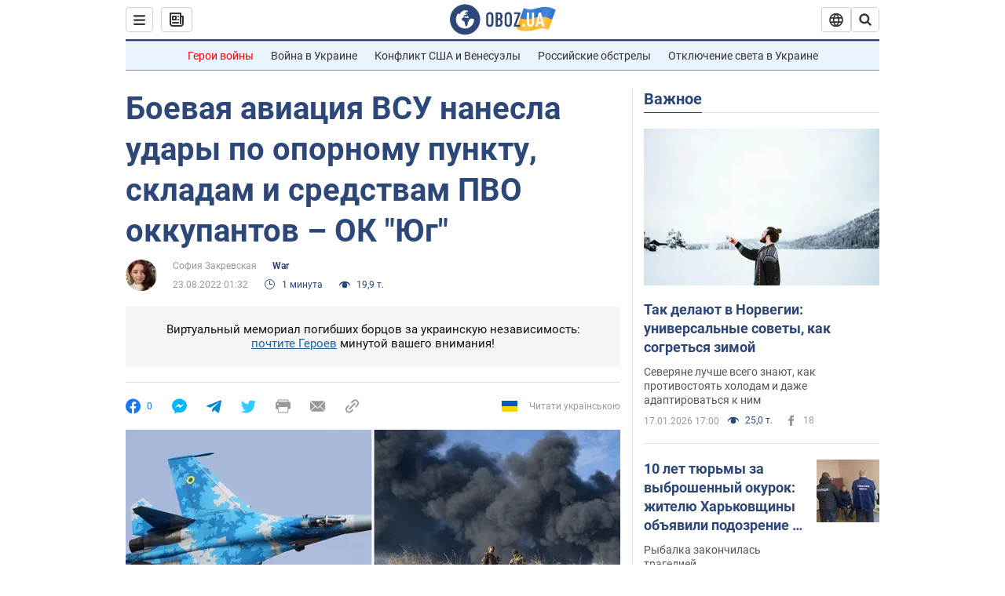

--- FILE ---
content_type: application/x-javascript; charset=utf-8
request_url: https://servicer.idealmedia.io/1418748/1?nocmp=1&sessionId=696c3f9f-08a38&sessionPage=1&sessionNumberWeek=1&sessionNumber=1&scale_metric_1=64.00&scale_metric_2=256.00&scale_metric_3=100.00&cbuster=1768701855729143269505&pvid=e9094cbb-2dc9-4e42-8c68-6c39f430bd03&implVersion=11&lct=1763555100&mp4=1&ap=1&consentStrLen=0&wlid=0914578b-75ea-41fd-9e43-76cee2623a5c&uniqId=02436&niet=4g&nisd=false&evt=%5B%7B%22event%22%3A1%2C%22methods%22%3A%5B1%2C2%5D%7D%2C%7B%22event%22%3A2%2C%22methods%22%3A%5B1%2C2%5D%7D%5D&pv=5&jsv=es6&dpr=1&hashCommit=cbd500eb&apt=2022-08-23T01%3A32%3A00&tfre=4046&w=0&h=1&tl=150&tlp=1&sz=0x1&szp=1&szl=1&cxurl=https%3A%2F%2Fwar.obozrevatel.com%2Fboevaya-aviatsiya-vsu-nanesla-udaryi-po-opornomu-punktu-skladam-i-sredstvam-pvo-okkupantov-ok-yug.htm&ref=&lu=https%3A%2F%2Fwar.obozrevatel.com%2Fboevaya-aviatsiya-vsu-nanesla-udaryi-po-opornomu-punktu-skladam-i-sredstvam-pvo-okkupantov-ok-yug.htm
body_size: 836
content:
var _mgq=_mgq||[];
_mgq.push(["IdealmediaLoadGoods1418748_02436",[
["tsn.ua","11957692","1","У Львові поліціянтка з ноги напала на жінку, яка прибирала сніг","Львівська міська рада та поліція з’ясовують обставини конфлікту між поліціянткою та двірничкою","0","","","","XyPzOoC-rs6hzns-kkGIw9Mg9KnIzxtti9KABeALiM0wTJzDlndJxZG2sYQLxm7SJP9NESf5a0MfIieRFDqB_Kldt0JdlZKDYLbkLtP-Q-Vigf7VDjtSqEYtmoCCGjaj",{"i":"https://s-img.idealmedia.io/n/11957692/45x45/79x0x630x630/aHR0cDovL2ltZ2hvc3RzLmNvbS90LzUwOTE1My9mZjZkN2NlMzJkNTI1YjE3Njg2NGZhYTc1MzE0NjdmOS5qcGVn.webp?v=1768701855-cLR4tBfli-h3tcMTZlAapILWnnDOIu6yn87NwLtine8","l":"https://clck.idealmedia.io/pnews/11957692/i/1298901/pp/1/1?h=XyPzOoC-rs6hzns-kkGIw9Mg9KnIzxtti9KABeALiM0wTJzDlndJxZG2sYQLxm7SJP9NESf5a0MfIieRFDqB_Kldt0JdlZKDYLbkLtP-Q-Vigf7VDjtSqEYtmoCCGjaj&utm_campaign=obozrevatel.com&utm_source=obozrevatel.com&utm_medium=referral&rid=fdc5cdf9-f411-11f0-be42-d404e6f98490&tt=Direct&att=3&afrd=296&iv=11&ct=1&gdprApplies=0&muid=q0hfZ2BTGv4i&st=-300&mp4=1&h2=RGCnD2pppFaSHdacZpvmnoTb7XFiyzmF87A5iRFByjv3Uq9CZQIGhHBl6Galy7GAk9TSCRwSv8cyrs8w0o3L6w**","adc":[],"sdl":0,"dl":"","category":"События Украины","dbbr":0,"bbrt":0,"type":"e","media-type":"static","clicktrackers":[],"cta":"Читати далі","cdt":"","tri":"fdc5de5a-f411-11f0-be42-d404e6f98490","crid":"11957692"}],],
{"awc":{},"dt":"desktop","ts":"","tt":"Direct","isBot":1,"h2":"RGCnD2pppFaSHdacZpvmnoTb7XFiyzmF87A5iRFByjv3Uq9CZQIGhHBl6Galy7GAk9TSCRwSv8cyrs8w0o3L6w**","ats":0,"rid":"fdc5cdf9-f411-11f0-be42-d404e6f98490","pvid":"e9094cbb-2dc9-4e42-8c68-6c39f430bd03","iv":11,"brid":32,"muidn":"q0hfZ2BTGv4i","dnt":2,"cv":2,"afrd":296,"consent":true,"adv_src_id":39175}]);
_mgqp();
